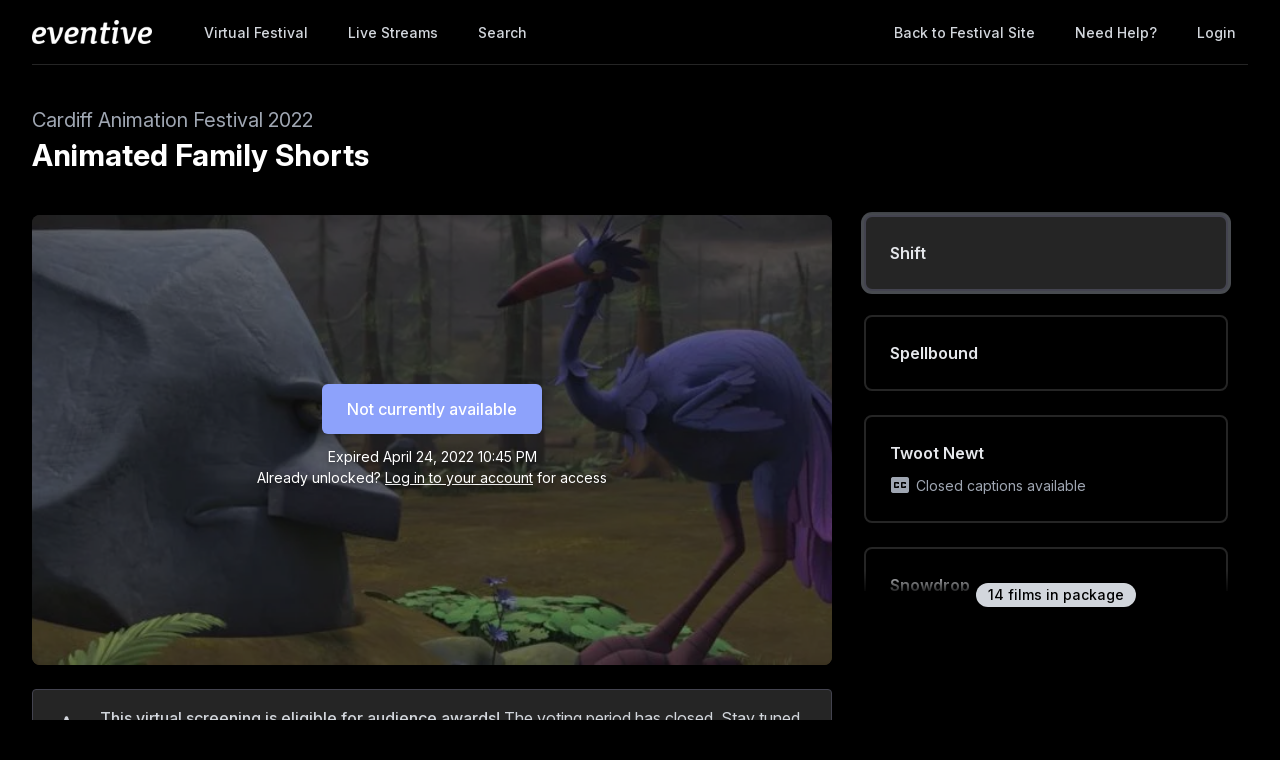

--- FILE ---
content_type: text/html; charset=utf-8
request_url: https://watch.eventive.org/caf22/play/6227e3c836a0e200672b8797/6227e5e53dfc1b00e6335f8a
body_size: 17822
content:
<!DOCTYPE html><html lang="en"><head><link rel="stylesheet" href="https://rsms.me/inter/inter.css"/><link rel="stylesheet" href="https://cdn.bitmovin.com/player/web/8.81.0/bitmovinplayer-ui.css"/><script async="" src="https://www.googletagmanager.com/gtag/js?id=G-P04DNRBT1Y"></script><script>
                window.dataLayer = window.dataLayer || [];
                function gtag(){dataLayer.push(arguments);}
                gtag('js', new Date());
                gtag('config', 'G-P04DNRBT1Y');
              </script><script>
                (function(i,s,o,g,r,a,m){i['GoogleAnalyticsObject']=r;i[r]=i[r]||function(){
                (i[r].q=i[r].q||[]).push(arguments)},i[r].l=1*new Date();a=s.createElement(o),
                m=s.getElementsByTagName(o)[0];a.async=1;a.src=g;m.parentNode.insertBefore(a,m)
                })(window,document,'script','https://www.google-analytics.com/analytics.js','ga');
              </script><script>
                !function(f,b,e,v,n,t,s)
                {if(f.fbq)return;n=f.fbq=function(){n.callMethod?
                n.callMethod.apply(n,arguments):n.queue.push(arguments)};
                if(!f._fbq)f._fbq=n;n.push=n;n.loaded=!0;n.version='2.0';
                n.queue=[];t=b.createElement(e);t.async=!0;
                t.src=v;s=b.getElementsByTagName(e)[0];
                s.parentNode.insertBefore(t,s)}(window, document,'script',
                'https://connect.facebook.net/en_US/fbevents.js');
                fbq('init','648382377723787');fbq('trackSingle','648382377723787','PageView');
              </script><meta charSet="utf-8"/><meta name="facebook-domain-verification" content="jp5m3mhiu5bjfmyowyydqryqvy67l3"/><meta name="apple-mobile-web-app-title" content="Cardiff Animation Festival 2022"/><meta name="viewport" content="width=device-width,minimum-scale=1,initial-scale=1,user-scalable=no"/><link rel="apple-touch-icon" sizes="180x180" href="https://eventive.imgix.net/app_icon.png?fm=png&amp;w=180"/><link rel="icon" type="image/png" sizes="32x32" href="https://eventive.imgix.net/app_icon.png?fm=png&amp;w=32"/><link rel="icon" type="image/png" sizes="16x16" href="https://eventive.imgix.net/app_icon.png?fm=png&amp;w=16"/><script src="https://js.stripe.com/v3/"></script><script defer="" src="https://www.gstatic.com/cv/js/sender/v1/cast_sender.js"></script><script defer="" src="https://src.litix.io/shakaplayer/4/shakaplayer-mux.js"></script><script type="text/javascript" src="https://cdn.jsdelivr.net/npm/bitmovin-player@8.100.0/bitmovinplayer.min.js" async=""></script><script type="text/javascript" src="https://cdn.jsdelivr.net/npm/bitmovin-player@8.100.0/bitmovinplayer-ui.js" async=""></script><script type="text/javascript" src="https://src.litix.io/bitmovin/5/bitmovin-mux.js" async=""></script><script type="text/javascript" src="https://cdn.bitmovin.com/analytics/web/2/bitmovinanalytics.min.js" async=""></script><script src="https://global.localizecdn.com/localize.js"></script><script>!function(a){if(!a.Localize){a.Localize={};for(var e=["translate","untranslate","phrase","initialize","translatePage","setLanguage","getLanguage","getSourceLanguage","detectLanguage","getAvailableLanguages","untranslatePage","bootstrap","prefetch","on","off","hideWidget","showWidget"],t=0;t<e.length;t++)a.Localize[e[t]]=function(){}}}(window);</script><script>Localize.initialize({ key: "gTiRu8NKt2Wn4", rememberLanguage: true, blockedClasses: ["no-translate","tenant-injected-html","Eventive__LanguageSwitcher__container"], blockedIds: ["__next-route-announcer__"] });</script><title>Shift | Animated Family Shorts | Cardiff Animation Festival 2022</title><meta property="og:title" content="Shift | Animated Family Shorts | Cardiff Animation Festival 2022"/><meta property="og:description" content=""/><meta property="og:image" content="https://static-a.eventive.org/16467819623306eea64bb4bcaa6c1fa26.jpg"/><meta name="next-head-count" content="21"/><link rel="preload" href="/_next/static/css/1f3279855788f60ea8d0.css" as="style"/><link rel="stylesheet" href="/_next/static/css/1f3279855788f60ea8d0.css" data-n-g=""/><link rel="preload" href="/_next/static/css/0a6e9910e4e302107b03.css" as="style"/><link rel="stylesheet" href="/_next/static/css/0a6e9910e4e302107b03.css" data-n-p=""/><noscript data-n-css=""></noscript><script defer="" nomodule="" src="/_next/static/chunks/polyfills-a40ef1678bae11e696dba45124eadd70.js"></script><script src="/_next/static/chunks/webpack-35a013b242144b0ec52c.js" defer=""></script><script src="/_next/static/chunks/framework-bb8160a97ca9c7af5646.js" defer=""></script><script src="/_next/static/chunks/main-337b6c9b63e2597c6860.js" defer=""></script><script src="/_next/static/chunks/pages/_app-27c46ca8872936ad171d.js" defer=""></script><script src="/_next/static/chunks/6482-dc0cd4c7eba1832615e7.js" defer=""></script><script src="/_next/static/chunks/3020-b35d85f10cef413396ec.js" defer=""></script><script src="/_next/static/chunks/1035-92940321fa9daf6570b0.js" defer=""></script><script src="/_next/static/chunks/2476-ca4cd92a840aaca8eba5.js" defer=""></script><script src="/_next/static/chunks/pages/%5BfestivalId%5D/play/%5B...programId%5D-064b932f79704524d75e.js" defer=""></script><script src="/_next/static/_0YUjEBRxoREyZGulYU2i/_buildManifest.js" defer=""></script><script src="/_next/static/_0YUjEBRxoREyZGulYU2i/_ssgManifest.js" defer=""></script></head><body class="bg-gray-800 color-palette-black"><div id="__next"><div data-iframe-height=""><div class="bg-gray-800 pb-32"><nav class="bg-gray-800"><div class="max-w-7xl mx-auto lg:px-8"><div class="border-b border-gray-700"><div class="flex items-center justify-between h-16 px-4 lg:px-0"><div class="flex items-center"><div class="flex-shrink-0 text-center eventive__logo-container"><a href="/"><img src="/images/eventive-logo.png" style="height:24px;width:120px" alt="Eventive"/></a></div><div class="hidden lg:block"><div class="flex items-baseline ml-10"><a class="px-3 py-2 rounded-md text-sm font-medium text-gray-300 hover:text-white hover:bg-gray-700 focus:outline-none focus:text-white focus:bg-gray-700 no-translate" href="/caf22">Virtual Festival</a><a class="px-3 py-2 rounded-md text-sm font-medium text-gray-300 hover:text-white hover:bg-gray-700 focus:outline-none focus:text-white focus:bg-gray-700 no-translate ml-4" href="/caf22/live">Live Streams</a><a class="px-3 py-2 rounded-md text-sm font-medium text-gray-300 hover:text-white hover:bg-gray-700 focus:outline-none focus:text-white focus:bg-gray-700 no-translate ml-4" href="/caf22/search">Search</a></div></div></div><div class="hidden lg:block"><div class="ml-4 flex items-center lg:ml-6"><a href="https://caf22.eventive.org/" class="px-3 py-2 rounded-md text-sm font-medium text-gray-300 hover:text-white hover:bg-gray-700 focus:outline-none focus:text-white focus:bg-gray-700">Back to Festival Site</a><a class="text-gray-300 hover:text-white hover:bg-gray-700 focus:outline-none focus:text-white focus:bg-gray-700 ml-4 px-3 py-2 rounded-md text-sm font-medium capitalize" href="/help">Need help?</a><button class="pointer ml-4 px-3 py-2 rounded-md text-sm font-medium text-gray-300 hover:text-white hover:bg-gray-700 focus:outline-none focus:text-white focus:bg-gray-700">Login</button></div></div><div class="-mr-2 flex lg:hidden"><button class="inline-flex items-center justify-center p-2 rounded-md text-gray-400 hover:text-white hover:bg-gray-700 focus:outline-none focus:bg-gray-700 focus:text-white"><svg class="h-6 w-6" stroke="currentColor" fill="none" viewBox="0 0 24 24"><path class="inline-flex" stroke-linecap="round" stroke-linejoin="round" stroke-width="2" d="M4 6h16M4 12h16M4 18h16"></path><path class="hidden" stroke-linecap="round" stroke-linejoin="round" stroke-width="2" d="M6 18L18 6M6 6l12 12"></path></svg></button></div></div></div></div><div class="hidden border-b border-gray-700 lg:hidden"><div class="px-2 py-3 sm:px-3"><a class="block px-3 py-2 rounded-md text-base font-medium text-gray-300 hover:text-white hover:bg-gray-700 focus:outline-none focus:text-white focus:bg-gray-700 no-translate" href="/caf22">Virtual Festival</a><a class="block px-3 py-2 rounded-md text-base font-medium text-gray-300 hover:text-white hover:bg-gray-700 focus:outline-none focus:text-white focus:bg-gray-700 no-translate mt-1" href="/caf22/live">Live Streams</a><a class="block px-3 py-2 rounded-md text-base font-medium text-gray-300 hover:text-white hover:bg-gray-700 focus:outline-none focus:text-white focus:bg-gray-700 no-translate mt-1" href="/caf22/search">Search</a><a href="https://caf22.eventive.org/" class="mt-1 block px-3 py-2 rounded-md text-base font-medium text-gray-300 hover:text-white hover:bg-gray-700 focus:outline-none focus:text-white focus:bg-gray-700">Back to Festival Site</a></div><div class="pt-4 pb-3 border-t border-gray-700"><div class="px-2 -mt-1"><a class="block cursor-pointer px-3 py-2 rounded-md text-base font-medium text-gray-400 hover:text-white hover:bg-gray-700 focus:outline-none focus:text-white focus:bg-gray-700" href="/help">Help</a><a class="block cursor-pointer px-3 py-2 rounded-md text-base font-medium text-gray-400 hover:text-white hover:bg-gray-700 focus:outline-none focus:text-white focus:bg-gray-700">Login</a></div></div></div></nav><header class="py-10"><div class="max-w-7xl mx-auto px-4 sm:px-6 lg:px-8"><div><h2 class="inline-block text-gray-400 text-xl no-translate">Cardiff Animation Festival 2022</h2><h3 class="text-3xl leading-10 font-bold text-white no-translate">Animated Family Shorts</h3></div></div></header></div><main class="-mt-32"><div class="max-w-7xl mx-auto pb-12 px-4 sm:px-6 lg:px-8" style="min-height:65vh"><div class="sm:flex -mx-4"><div class="sm:w-2/3 px-4"><div class="relative sm:aspect-auto-16-by-9"><div class="relative flex-1 flex flex-col min-h-55vw sm:block sm:absolute sm:inset-0 sm:min-h-0"><img class="absolute inset-0 h-full z-0 object-cover rounded-lg overflow-hidden" src="https://static-a.eventive.org/16467819623306eea64bb4bcaa6c1fa26.jpg"/><div class="z-10 px-2 py-4 sm:p-0 sm:absolute sm:inset-0 flex-1 flex flex-col items-center justify-center rounded-lg" style="background-color:rgba(0,0,0,0.5)"><div class="items-center flex flex-col sm:flex-row"><div class="inline-flex rounded-md shadow-sm"><button type="button" class="eventive__button inline-flex items-center border border-transparent font-medium rounded-md transition ease-in-out duration-150 focus:outline-none px-6 py-3 text-base leading-6 eventive__button__disabled bg-indigo-400 cursor-not-allowed text-always-white select-none" disabled="">Not currently available</button></div></div><div class="text-always-white mt-3 text-sm px-4 max-w-lg text-center" style="text-shadow:0 2px 5px rgba(0, 0, 0, 0.5)"><div class="text-center">Expired<!-- --> <span class="no-translate">April 24, 2022 10:45 PM</span><div class="mb-2"><div>Already unlocked?<!-- --> <button class="underline hover:text-always-gray-200 focus:outline-none" style="text-shadow:0 2px 5px rgba(0, 0, 0, 0.5)">Log in to your account</button> <!-- -->for access</div></div></div></div></div></div></div><div class="hidden sm:block mt-6 border-gray-600 px-4"><div><div class="-mx-2 sm:-mx-4 mb-4 border border-gray-600 bg-gray-700 rounded p-4 text-gray-300 flex items-center relative mb-5"><svg fill="currentColor" viewBox="0 0 20 20" class="h-10 w-10"><path d="M9.049 2.927c.3-.921 1.603-.921 1.902 0l1.07 3.292a1 1 0 00.95.69h3.462c.969 0 1.371 1.24.588 1.81l-2.8 2.034a1 1 0 00-.364 1.118l1.07 3.292c.3.921-.755 1.688-1.54 1.118l-2.8-2.034a1 1 0 00-1.175 0l-2.8 2.034c-.784.57-1.838-.197-1.539-1.118l1.07-3.292a1 1 0 00-.364-1.118L2.98 8.72c-.783-.57-.38-1.81.588-1.81h3.461a1 1 0 00.951-.69l1.07-3.292z"></path> </svg><div class="ml-4"><span class="font-medium">This virtual screening is eligible for audience awards!</span> <!-- -->The voting period has closed. Stay tuned for the results!</div></div><div class="tenant-injected-html mb-3 text-gray-300 pb-3 border-b border-gray-600"><p><span style="background-color: transparent;">This child-friendly programme showcases heartwarming animated shorts from around the world for the whole family to enjoy. Bring the kiddos along to see films about musical farm animals, a pumpkin that comes to life, a young wolf on the search for friendship, and more! These films are a treat for your little ones and your inner child.&nbsp;</span></p><p><br></p><p><span style="background-color: transparent;">This programme is aimed at ages 7+, but all ages are welcome.</span></p><p><br></p><p class="ql-align-justify"><strong style="color: rgb(255, 153, 0);">Don't forget to vote for your favourite film and tune in to the CAF 2022 Awards on Sunday 10th April at 7pm BST! Voting closes at 3pm on Sunday 10th April. </strong></p><p class="ql-align-justify"><br></p><p>Please fill out our feedback form <a href="https://forms.gle/N7J5CQWR78maH4zL6" target="_blank" style="color: rgb(255, 153, 0);"><strong>here</strong></a> it really helps us plan all our events!</p><p><br></p><p><em style="background-color: transparent;">Mae’r rhaglen hon sy’n addas i blant yn arddangos ffilmiau byr wedi’u hanimeiddio, twymgalon, o bob rhan o’r byd i’r teulu cyfan eu mwynhau. Dewch â'r plantos draw i weld ffilmiau am anifeiliaid fferm cerddorol, pwmpen sy'n dod yn fyw, blaidd ifanc yn chwilio am gyfeillgarwch, a mwy! Mae'r ffilmiau hyn yn wledd i'ch rhai bach a'ch plentyn mewnol.</em></p><p><br></p><p><em style="background-color: transparent;">Mae'r rhaglen hon wedi'i hanelu at blant&nbsp;oedran 7+, ond mae croeso i bob oedran.</em></p></div><div><div class="tenant-injected-html mb-2 text-gray-300 mt-2"><p>When a simple boulder’s peaceful existence is disturbed by the presence of a big rowdy bird, he finds himself forced to make a choice between his own stability and the lives of others.</p></div><div class="flex flex-col-reverse sm:flex-row -mx-4 w-full"><div class="flex flex-row w-full sm:w-full"><div class="w-1/2 px-4"><ul><li><div class="text-gray-400 leading-5 mt-3 uppercase text-xs">Year</div><div class="text-gray-300 leading-5 no-translate">2021<!-- --> </div></li><li><div class="text-gray-400 leading-5 mt-3 uppercase text-xs">Runtime</div><div class="text-gray-300 leading-5 no-translate">06:42<!-- --> </div></li><li><div class="text-gray-400 leading-5 mt-3 uppercase text-xs">Country</div><div class="text-gray-300 leading-5 no-translate">United States<!-- --> </div></li></ul></div><div class="w-1/2 px-4"><ul><li><div class="text-gray-400 leading-5 mt-3 uppercase text-xs">Director</div><div class="text-gray-300 leading-5 no-translate">Cam Swartz<!-- --> </div></li></ul></div></div></div></div><div class="mt-4"><div class="resp-sharing-button__group"><a class="resp-sharing-button__link" href="https://facebook.com/sharer/sharer.php?u=null" target="_blank" rel="noopener" aria-label="Facebook"><div class="resp-sharing-button resp-sharing-button--facebook resp-sharing-button--medium"><div aria-hidden="true" class="resp-sharing-button__icon resp-sharing-button__icon--solid"><svg xmlns="http://www.w3.org/2000/svg" viewBox="0 0 24 24"><path d="M18.77 7.46H14.5v-1.9c0-.9.6-1.1 1-1.1h3V.5h-4.33C10.24.5 9.5 3.44 9.5 5.32v2.15h-3v4h3v12h5v-12h3.85l.42-4z"></path></svg></div></div></a><a class="resp-sharing-button__link" href="https://twitter.com/intent/tweet/?text=null&amp;url=null" target="_blank" rel="noopener" aria-label="Twitter"><div class="resp-sharing-button resp-sharing-button--twitter resp-sharing-button--medium"><div aria-hidden="true" class="resp-sharing-button__icon resp-sharing-button__icon--solid"><svg xmlns="http://www.w3.org/2000/svg" viewBox="0 0 24 24"><path d="M23.44 4.83c-.8.37-1.5.38-2.22.02.93-.56.98-.96 1.32-2.02-.88.52-1.86.9-2.9 1.1-.82-.88-2-1.43-3.3-1.43-2.5 0-4.55 2.04-4.55 4.54 0 .36.03.7.1 1.04-3.77-.2-7.12-2-9.36-4.75-.4.67-.6 1.45-.6 2.3 0 1.56.8 2.95 2 3.77-.74-.03-1.44-.23-2.05-.57v.06c0 2.2 1.56 4.03 3.64 4.44-.67.2-1.37.2-2.06.08.58 1.8 2.26 3.12 4.25 3.16C5.78 18.1 3.37 18.74 1 18.46c2 1.3 4.4 2.04 6.97 2.04 8.35 0 12.92-6.92 12.92-12.93 0-.2 0-.4-.02-.6.9-.63 1.96-1.22 2.56-2.14z"></path></svg></div></div></a><a class="resp-sharing-button__link" href="mailto:?subject=null&amp;body=null" target="_self" rel="noopener" aria-label="Email"><div class="resp-sharing-button resp-sharing-button--email resp-sharing-button--medium"><div aria-hidden="true" class="resp-sharing-button__icon resp-sharing-button__icon--solid"><svg xmlns="http://www.w3.org/2000/svg" viewBox="0 0 24 24"><path d="M22 4H2C.9 4 0 4.9 0 6v12c0 1.1.9 2 2 2h20c1.1 0 2-.9 2-2V6c0-1.1-.9-2-2-2zM7.25 14.43l-3.5 2c-.08.05-.17.07-.25.07-.17 0-.34-.1-.43-.25-.14-.24-.06-.55.18-.68l3.5-2c.24-.14.55-.06.68.18.14.24.06.55-.18.68zm4.75.07c-.1 0-.2-.03-.27-.08l-8.5-5.5c-.23-.15-.3-.46-.15-.7.15-.22.46-.3.7-.14L12 13.4l8.23-5.32c.23-.15.54-.08.7.15.14.23.07.54-.16.7l-8.5 5.5c-.08.04-.17.07-.27.07zm8.93 1.75c-.1.16-.26.25-.43.25-.08 0-.17-.02-.25-.07l-3.5-2c-.24-.13-.32-.44-.18-.68s.44-.32.68-.18l3.5 2c.24.13.32.44.18.68z"></path></svg></div></div></a><a class="resp-sharing-button__link"><div class="resp-sharing-button resp-sharing-button--copy resp-sharing-button--medium"><span class="text-xs font-medium">Copy link</span></div></a><div><div class="relative inline-block text-left"><span><span class="inline-flex rounded-md shadow-sm"><button class="m-2 cursor-pointer resp-sharing-button resp-sharing-button--copy text-xs font-medium">Add to calendar</button></span></span></div></div></div></div></div></div></div><div class="sm:w-1/3 sm:mt-0 mt-12 px-4 sticky top-0"><div class="-my-6 relative -mb-2 sm:-mb-6 pb-6"><div class="absolute slider-up-background h-6 z-10 pointer-events-none" style="top:0;left:-1rem;right:1rem"></div><div class="absolute slider-down-background h-6 bottom-5 z-10 pointer-events-none" style="left:-10px;right:20px"></div><div class="absolute bottom-2 left-0 right-0 flex justify-center z-10"><span class="inline-flex items-center px-3 py-0.5 rounded-full text-sm font-medium leading-5 bg-gray-300 text-gray-800">14<!-- --> film<!-- -->s<!-- --> in package</span></div><div class="relative pl-2 -ml-2 scrollbarred -mr-2 pr-2" style="max-height:400px;overflow-y:auto"><a class="block shadow rounded-lg border-2 my-6 px-4 py-5 sm:p-6 border-gray-700 bg-gray-800 cursor-pointer hover:shadow-outline-gray hover:bg-gray-700 transition-all duration-150" href="/caf22/play/6227e3c836a0e200672b8797/6227e44d36f210006e6ae3e4"><div class="text-gray-200 font-semibold no-translate">Tacet</div><div class="text-gray-300 text-sm no-translate line-clamp-2-lines"></div></a><a class="block shadow rounded-lg border-2 my-6 px-4 py-5 sm:p-6 border-gray-700 bg-gray-800 cursor-pointer hover:shadow-outline-gray hover:bg-gray-700 transition-all duration-150" href="/caf22/play/6227e3c836a0e200672b8797/6227e4aaa7f21e00de73c5c2"><div class="text-gray-200 font-semibold no-translate">The Big Top</div><div class="text-gray-300 text-sm no-translate line-clamp-2-lines"></div></a><a class="block shadow rounded-lg border-2 my-6 px-4 py-5 sm:p-6 border-gray-700 bg-gray-800 cursor-pointer hover:shadow-outline-gray hover:bg-gray-700 transition-all duration-150" href="/caf22/play/6227e3c836a0e200672b8797/6227e4f59b45d800a94887a9"><div class="text-gray-200 font-semibold no-translate">Tobi and the Turbobus</div><div class="text-gray-300 text-sm no-translate line-clamp-2-lines"></div><div class="text-gray-400 mt-2 text-sm flex flex-row items-center"><svg viewBox="0 0 24 24" fill="currentColor" class="w-6 h-6 mr-1" style="margin-left:-2px"><path d="M0 0h24v24H0z" fill="none"></path><path d="M19 4H5c-1.11 0-2 .9-2 2v12c0 1.1.89 2 2 2h14c1.1 0 2-.9 2-2V6c0-1.1-.9-2-2-2zm-8 7H9.5v-.5h-2v3h2V13H11v1c0 .55-.45 1-1 1H7c-.55 0-1-.45-1-1v-4c0-.55.45-1 1-1h3c.55 0 1 .45 1 1v1zm7 0h-1.5v-.5h-2v3h2V13H18v1c0 .55-.45 1-1 1h-3c-.55 0-1-.45-1-1v-4c0-.55.45-1 1-1h3c.55 0 1 .45 1 1v1z"></path></svg><span>Closed captions available</span></div></a><a class="block shadow rounded-lg border-2 my-6 px-4 py-5 sm:p-6 border-gray-700 bg-gray-800 cursor-pointer hover:shadow-outline-gray hover:bg-gray-700 transition-all duration-150" href="/caf22/play/6227e3c836a0e200672b8797/6227e541a7f21e00de73c613"><div class="text-gray-200 font-semibold no-translate">Pawesome, But Weird!</div><div class="text-gray-300 text-sm no-translate line-clamp-2-lines"></div></a><a class="block shadow rounded-lg border-2 my-6 px-4 py-5 sm:p-6 border-gray-700 bg-gray-800 cursor-pointer hover:shadow-outline-gray hover:bg-gray-700 transition-all duration-150" href="/caf22/play/6227e3c836a0e200672b8797/6227e5809276fe0073ec00f9"><div class="text-gray-200 font-semibold no-translate">Bad Bugs</div><div class="text-gray-300 text-sm no-translate line-clamp-2-lines"></div><div class="text-gray-400 mt-2 text-sm flex flex-row items-center"><svg viewBox="0 0 24 24" fill="currentColor" class="w-6 h-6 mr-1" style="margin-left:-2px"><path d="M0 0h24v24H0z" fill="none"></path><path d="M19 4H5c-1.11 0-2 .9-2 2v12c0 1.1.89 2 2 2h14c1.1 0 2-.9 2-2V6c0-1.1-.9-2-2-2zm-8 7H9.5v-.5h-2v3h2V13H11v1c0 .55-.45 1-1 1H7c-.55 0-1-.45-1-1v-4c0-.55.45-1 1-1h3c.55 0 1 .45 1 1v1zm7 0h-1.5v-.5h-2v3h2V13H18v1c0 .55-.45 1-1 1h-3c-.55 0-1-.45-1-1v-4c0-.55.45-1 1-1h3c.55 0 1 .45 1 1v1z"></path></svg><span>Closed captions available</span></div></a><a class="block shadow rounded-lg border-2 my-6 px-4 py-5 sm:p-6 border-gray-600 bg-gray-700 shadow-outline-gray hover:shadow-outline-gray hover:bg-gray-700 transition-all duration-150" href="/caf22/play/6227e3c836a0e200672b8797/6227e5e53dfc1b00e6335f8a"><div class="text-gray-200 font-semibold no-translate">Shift</div><div class="text-gray-300 text-sm no-translate"></div></a><a class="block shadow rounded-lg border-2 my-6 px-4 py-5 sm:p-6 border-gray-700 bg-gray-800 cursor-pointer hover:shadow-outline-gray hover:bg-gray-700 transition-all duration-150" href="/caf22/play/6227e3c836a0e200672b8797/6227e62436f210006e6ae593"><div class="text-gray-200 font-semibold no-translate">Spellbound</div><div class="text-gray-300 text-sm no-translate line-clamp-2-lines"></div></a><a class="block shadow rounded-lg border-2 my-6 px-4 py-5 sm:p-6 border-gray-700 bg-gray-800 cursor-pointer hover:shadow-outline-gray hover:bg-gray-700 transition-all duration-150" href="/caf22/play/6227e3c836a0e200672b8797/6227e66439bda800c0a9da4b"><div class="text-gray-200 font-semibold no-translate">Twoot Newt</div><div class="text-gray-300 text-sm no-translate line-clamp-2-lines"></div><div class="text-gray-400 mt-2 text-sm flex flex-row items-center"><svg viewBox="0 0 24 24" fill="currentColor" class="w-6 h-6 mr-1" style="margin-left:-2px"><path d="M0 0h24v24H0z" fill="none"></path><path d="M19 4H5c-1.11 0-2 .9-2 2v12c0 1.1.89 2 2 2h14c1.1 0 2-.9 2-2V6c0-1.1-.9-2-2-2zm-8 7H9.5v-.5h-2v3h2V13H11v1c0 .55-.45 1-1 1H7c-.55 0-1-.45-1-1v-4c0-.55.45-1 1-1h3c.55 0 1 .45 1 1v1zm7 0h-1.5v-.5h-2v3h2V13H18v1c0 .55-.45 1-1 1h-3c-.55 0-1-.45-1-1v-4c0-.55.45-1 1-1h3c.55 0 1 .45 1 1v1z"></path></svg><span>Closed captions available</span></div></a><a class="block shadow rounded-lg border-2 my-6 px-4 py-5 sm:p-6 border-gray-700 bg-gray-800 cursor-pointer hover:shadow-outline-gray hover:bg-gray-700 transition-all duration-150" href="/caf22/play/6227e3c836a0e200672b8797/6227e6a0851e4c0044a8350e"><div class="text-gray-200 font-semibold no-translate">Snowdrop</div><div class="text-gray-300 text-sm no-translate line-clamp-2-lines"></div></a><a class="block shadow rounded-lg border-2 my-6 px-4 py-5 sm:p-6 border-gray-700 bg-gray-800 cursor-pointer hover:shadow-outline-gray hover:bg-gray-700 transition-all duration-150" href="/caf22/play/6227e3c836a0e200672b8797/6227e6e2da27a704e647e0b0"><div class="text-gray-200 font-semibold no-translate">Cave Ablaze</div><div class="text-gray-300 text-sm no-translate line-clamp-2-lines"></div></a><a class="block shadow rounded-lg border-2 my-6 px-4 py-5 sm:p-6 border-gray-700 bg-gray-800 cursor-pointer hover:shadow-outline-gray hover:bg-gray-700 transition-all duration-150" href="/caf22/play/6227e3c836a0e200672b8797/6227e71f36a0e200672b899b"><div class="text-gray-200 font-semibold no-translate">Heartwood</div><div class="text-gray-300 text-sm no-translate line-clamp-2-lines"></div><div class="text-gray-400 mt-2 text-sm flex flex-row items-center"><svg viewBox="0 0 24 24" fill="currentColor" class="w-6 h-6 mr-1" style="margin-left:-2px"><path d="M0 0h24v24H0z" fill="none"></path><path d="M19 4H5c-1.11 0-2 .9-2 2v12c0 1.1.89 2 2 2h14c1.1 0 2-.9 2-2V6c0-1.1-.9-2-2-2zm-8 7H9.5v-.5h-2v3h2V13H11v1c0 .55-.45 1-1 1H7c-.55 0-1-.45-1-1v-4c0-.55.45-1 1-1h3c.55 0 1 .45 1 1v1zm7 0h-1.5v-.5h-2v3h2V13H18v1c0 .55-.45 1-1 1h-3c-.55 0-1-.45-1-1v-4c0-.55.45-1 1-1h3c.55 0 1 .45 1 1v1z"></path></svg><span>Closed captions available</span></div></a><a class="block shadow rounded-lg border-2 my-6 px-4 py-5 sm:p-6 border-gray-700 bg-gray-800 cursor-pointer hover:shadow-outline-gray hover:bg-gray-700 transition-all duration-150" href="/caf22/play/6227e3c836a0e200672b8797/6227e75d9da52700370c6894"><div class="text-gray-200 font-semibold no-translate">Hedera</div><div class="text-gray-300 text-sm no-translate line-clamp-2-lines"></div></a><a class="block shadow rounded-lg border-2 my-6 px-4 py-5 sm:p-6 border-gray-700 bg-gray-800 cursor-pointer hover:shadow-outline-gray hover:bg-gray-700 transition-all duration-150" href="/caf22/play/6227e3c836a0e200672b8797/6227e799851e4c0044a835e4"><div class="text-gray-200 font-semibold no-translate">Up River - a Shadventure on the River Severn</div><div class="text-gray-300 text-sm no-translate line-clamp-2-lines"></div><div class="text-gray-400 mt-2 text-sm flex flex-row items-center"><svg viewBox="0 0 24 24" fill="currentColor" class="w-6 h-6 mr-1" style="margin-left:-2px"><path d="M0 0h24v24H0z" fill="none"></path><path d="M19 4H5c-1.11 0-2 .9-2 2v12c0 1.1.89 2 2 2h14c1.1 0 2-.9 2-2V6c0-1.1-.9-2-2-2zm-8 7H9.5v-.5h-2v3h2V13H11v1c0 .55-.45 1-1 1H7c-.55 0-1-.45-1-1v-4c0-.55.45-1 1-1h3c.55 0 1 .45 1 1v1zm7 0h-1.5v-.5h-2v3h2V13H18v1c0 .55-.45 1-1 1h-3c-.55 0-1-.45-1-1v-4c0-.55.45-1 1-1h3c.55 0 1 .45 1 1v1z"></path></svg><span>Closed captions available</span></div></a><a class="block shadow rounded-lg border-2 my-6 px-4 py-5 sm:p-6 border-gray-700 bg-gray-800 cursor-pointer hover:shadow-outline-gray hover:bg-gray-700 transition-all duration-150" href="/caf22/play/6227e3c836a0e200672b8797/6227e7ec36a0e200672b89ed"><div class="text-gray-200 font-semibold no-translate">A Cat Called Jam</div><div class="text-gray-300 text-sm no-translate line-clamp-2-lines"></div><div class="text-gray-400 mt-2 text-sm flex flex-row items-center"><svg viewBox="0 0 24 24" fill="currentColor" class="w-6 h-6 mr-1" style="margin-left:-2px"><path d="M0 0h24v24H0z" fill="none"></path><path d="M19 4H5c-1.11 0-2 .9-2 2v12c0 1.1.89 2 2 2h14c1.1 0 2-.9 2-2V6c0-1.1-.9-2-2-2zm-8 7H9.5v-.5h-2v3h2V13H11v1c0 .55-.45 1-1 1H7c-.55 0-1-.45-1-1v-4c0-.55.45-1 1-1h3c.55 0 1 .45 1 1v1zm7 0h-1.5v-.5h-2v3h2V13H18v1c0 .55-.45 1-1 1h-3c-.55 0-1-.45-1-1v-4c0-.55.45-1 1-1h3c.55 0 1 .45 1 1v1z"></path></svg><span>Closed captions available</span></div></a></div></div></div><div class="sm:hidden mt-6 border-gray-600 px-6"><div><div class="-mx-2 sm:-mx-4 mb-4 border border-gray-600 bg-gray-700 rounded p-4 text-gray-300 flex items-center relative mb-5"><svg fill="currentColor" viewBox="0 0 20 20" class="h-10 w-10"><path d="M9.049 2.927c.3-.921 1.603-.921 1.902 0l1.07 3.292a1 1 0 00.95.69h3.462c.969 0 1.371 1.24.588 1.81l-2.8 2.034a1 1 0 00-.364 1.118l1.07 3.292c.3.921-.755 1.688-1.54 1.118l-2.8-2.034a1 1 0 00-1.175 0l-2.8 2.034c-.784.57-1.838-.197-1.539-1.118l1.07-3.292a1 1 0 00-.364-1.118L2.98 8.72c-.783-.57-.38-1.81.588-1.81h3.461a1 1 0 00.951-.69l1.07-3.292z"></path> </svg><div class="ml-4"><span class="font-medium">This virtual screening is eligible for audience awards!</span> <!-- -->The voting period has closed. Stay tuned for the results!</div></div><div class="tenant-injected-html mb-3 text-gray-300 pb-3 border-b border-gray-600"><p><span style="background-color: transparent;">This child-friendly programme showcases heartwarming animated shorts from around the world for the whole family to enjoy. Bring the kiddos along to see films about musical farm animals, a pumpkin that comes to life, a young wolf on the search for friendship, and more! These films are a treat for your little ones and your inner child.&nbsp;</span></p><p><br></p><p><span style="background-color: transparent;">This programme is aimed at ages 7+, but all ages are welcome.</span></p><p><br></p><p class="ql-align-justify"><strong style="color: rgb(255, 153, 0);">Don't forget to vote for your favourite film and tune in to the CAF 2022 Awards on Sunday 10th April at 7pm BST! Voting closes at 3pm on Sunday 10th April. </strong></p><p class="ql-align-justify"><br></p><p>Please fill out our feedback form <a href="https://forms.gle/N7J5CQWR78maH4zL6" target="_blank" style="color: rgb(255, 153, 0);"><strong>here</strong></a> it really helps us plan all our events!</p><p><br></p><p><em style="background-color: transparent;">Mae’r rhaglen hon sy’n addas i blant yn arddangos ffilmiau byr wedi’u hanimeiddio, twymgalon, o bob rhan o’r byd i’r teulu cyfan eu mwynhau. Dewch â'r plantos draw i weld ffilmiau am anifeiliaid fferm cerddorol, pwmpen sy'n dod yn fyw, blaidd ifanc yn chwilio am gyfeillgarwch, a mwy! Mae'r ffilmiau hyn yn wledd i'ch rhai bach a'ch plentyn mewnol.</em></p><p><br></p><p><em style="background-color: transparent;">Mae'r rhaglen hon wedi'i hanelu at blant&nbsp;oedran 7+, ond mae croeso i bob oedran.</em></p></div><div><div class="tenant-injected-html mb-2 text-gray-300 mt-2"><p>When a simple boulder’s peaceful existence is disturbed by the presence of a big rowdy bird, he finds himself forced to make a choice between his own stability and the lives of others.</p></div><div class="flex flex-col-reverse sm:flex-row -mx-4 w-full"><div class="flex flex-row w-full sm:w-full"><div class="w-1/2 px-4"><ul><li><div class="text-gray-400 leading-5 mt-3 uppercase text-xs">Year</div><div class="text-gray-300 leading-5 no-translate">2021<!-- --> </div></li><li><div class="text-gray-400 leading-5 mt-3 uppercase text-xs">Runtime</div><div class="text-gray-300 leading-5 no-translate">06:42<!-- --> </div></li><li><div class="text-gray-400 leading-5 mt-3 uppercase text-xs">Country</div><div class="text-gray-300 leading-5 no-translate">United States<!-- --> </div></li></ul></div><div class="w-1/2 px-4"><ul><li><div class="text-gray-400 leading-5 mt-3 uppercase text-xs">Director</div><div class="text-gray-300 leading-5 no-translate">Cam Swartz<!-- --> </div></li></ul></div></div></div></div><div class="mt-4"><div class="resp-sharing-button__group"><a class="resp-sharing-button__link" href="https://facebook.com/sharer/sharer.php?u=null" target="_blank" rel="noopener" aria-label="Facebook"><div class="resp-sharing-button resp-sharing-button--facebook resp-sharing-button--medium"><div aria-hidden="true" class="resp-sharing-button__icon resp-sharing-button__icon--solid"><svg xmlns="http://www.w3.org/2000/svg" viewBox="0 0 24 24"><path d="M18.77 7.46H14.5v-1.9c0-.9.6-1.1 1-1.1h3V.5h-4.33C10.24.5 9.5 3.44 9.5 5.32v2.15h-3v4h3v12h5v-12h3.85l.42-4z"></path></svg></div></div></a><a class="resp-sharing-button__link" href="https://twitter.com/intent/tweet/?text=null&amp;url=null" target="_blank" rel="noopener" aria-label="Twitter"><div class="resp-sharing-button resp-sharing-button--twitter resp-sharing-button--medium"><div aria-hidden="true" class="resp-sharing-button__icon resp-sharing-button__icon--solid"><svg xmlns="http://www.w3.org/2000/svg" viewBox="0 0 24 24"><path d="M23.44 4.83c-.8.37-1.5.38-2.22.02.93-.56.98-.96 1.32-2.02-.88.52-1.86.9-2.9 1.1-.82-.88-2-1.43-3.3-1.43-2.5 0-4.55 2.04-4.55 4.54 0 .36.03.7.1 1.04-3.77-.2-7.12-2-9.36-4.75-.4.67-.6 1.45-.6 2.3 0 1.56.8 2.95 2 3.77-.74-.03-1.44-.23-2.05-.57v.06c0 2.2 1.56 4.03 3.64 4.44-.67.2-1.37.2-2.06.08.58 1.8 2.26 3.12 4.25 3.16C5.78 18.1 3.37 18.74 1 18.46c2 1.3 4.4 2.04 6.97 2.04 8.35 0 12.92-6.92 12.92-12.93 0-.2 0-.4-.02-.6.9-.63 1.96-1.22 2.56-2.14z"></path></svg></div></div></a><a class="resp-sharing-button__link" href="mailto:?subject=null&amp;body=null" target="_self" rel="noopener" aria-label="Email"><div class="resp-sharing-button resp-sharing-button--email resp-sharing-button--medium"><div aria-hidden="true" class="resp-sharing-button__icon resp-sharing-button__icon--solid"><svg xmlns="http://www.w3.org/2000/svg" viewBox="0 0 24 24"><path d="M22 4H2C.9 4 0 4.9 0 6v12c0 1.1.9 2 2 2h20c1.1 0 2-.9 2-2V6c0-1.1-.9-2-2-2zM7.25 14.43l-3.5 2c-.08.05-.17.07-.25.07-.17 0-.34-.1-.43-.25-.14-.24-.06-.55.18-.68l3.5-2c.24-.14.55-.06.68.18.14.24.06.55-.18.68zm4.75.07c-.1 0-.2-.03-.27-.08l-8.5-5.5c-.23-.15-.3-.46-.15-.7.15-.22.46-.3.7-.14L12 13.4l8.23-5.32c.23-.15.54-.08.7.15.14.23.07.54-.16.7l-8.5 5.5c-.08.04-.17.07-.27.07zm8.93 1.75c-.1.16-.26.25-.43.25-.08 0-.17-.02-.25-.07l-3.5-2c-.24-.13-.32-.44-.18-.68s.44-.32.68-.18l3.5 2c.24.13.32.44.18.68z"></path></svg></div></div></a><a class="resp-sharing-button__link"><div class="resp-sharing-button resp-sharing-button--copy resp-sharing-button--medium"><span class="text-xs font-medium">Copy link</span></div></a><div><div class="relative inline-block text-left"><span><span class="inline-flex rounded-md shadow-sm"><button class="m-2 cursor-pointer resp-sharing-button resp-sharing-button--copy text-xs font-medium">Add to calendar</button></span></span></div></div></div></div></div></div></div></div></main><div class="max-w-7xl mx-auto py-6 px-4 sm:px-6 lg:px-8"><img src="https://static-a.eventive.org/2142948716986394877c33700bf5459b.png" class="w-full"/></div><footer class="pt-6 pb-12"><div class="text-center text-gray-200 text-sm"><a href="https://eventive.org" target="_blank">Powered by Eventive</a></div><div class="mt-1 text-center text-gray-300 text-xs"><a class="hover:underline" href="/help">Help</a> <!-- -->·<!-- --> <a class="hover:underline" href="https://eventive.org/terms/" target="_blank">Terms</a> <!-- -->·<!-- --> <a class="hover:underline" href="https://eventive.org/privacy/" target="_blank">Privacy</a> <!-- -->·<!-- --> <a class="hover:underline" href="https://status.eventive.org/" target="_blank">System Status</a></div></footer></div><div id="_rht_toaster" style="position:fixed;z-index:9999;top:16px;left:16px;right:16px;bottom:16px;pointer-events:none"></div></div><script id="__NEXT_DATA__" type="application/json">{"props":{"pageProps":{"initialData":{"_id":"6227e3c836a0e200672b8797","ticket_buckets":[{"id":"6227e3c836a0e200672b8798","name":"Virtual Admission","price":500,"unlimited":false,"quantity":250,"quantity_sold":47,"quantity_scanned":0,"quantity_remaining":203,"public":true,"autoissue_companion_ticket":[],"exclude_capacity":false,"lock_admin_only":false,"variable_price":true,"variable_price_minimum":300,"variants":[],"applicable_pass_buckets":[],"is_active":true,"virtual_intervals":null}],"start_time":"2022-04-06T23:00:00.000Z","end_time":"2022-04-24T22:45:00.000Z","standalone_ticket_sales_enabled":false,"name":"Animated Family Shorts","description":"\u003cp\u003e\u003cspan style=\"background-color: transparent;\"\u003eThis child-friendly programme showcases heartwarming animated shorts from around the world for the whole family to enjoy. Bring the kiddos along to see films about musical farm animals, a pumpkin that comes to life, a young wolf on the search for friendship, and more! These films are a treat for your little ones and your inner child.\u0026nbsp;\u003c/span\u003e\u003c/p\u003e\u003cp\u003e\u003cbr\u003e\u003c/p\u003e\u003cp\u003e\u003cspan style=\"background-color: transparent;\"\u003eThis programme is aimed at ages 7+, but all ages are welcome.\u003c/span\u003e\u003c/p\u003e\u003cp\u003e\u003cbr\u003e\u003c/p\u003e\u003cp class=\"ql-align-justify\"\u003e\u003cstrong style=\"color: rgb(255, 153, 0);\"\u003eDon't forget to vote for your favourite film and tune in to the CAF 2022 Awards on Sunday 10th April at 7pm BST! Voting closes at 3pm on Sunday 10th April. \u003c/strong\u003e\u003c/p\u003e\u003cp class=\"ql-align-justify\"\u003e\u003cbr\u003e\u003c/p\u003e\u003cp\u003ePlease fill out our feedback form \u003ca href=\"https://forms.gle/N7J5CQWR78maH4zL6\" target=\"_blank\" style=\"color: rgb(255, 153, 0);\"\u003e\u003cstrong\u003ehere\u003c/strong\u003e\u003c/a\u003e it really helps us plan all our events!\u003c/p\u003e\u003cp\u003e\u003cbr\u003e\u003c/p\u003e\u003cp\u003e\u003cem style=\"background-color: transparent;\"\u003eMae’r rhaglen hon sy’n addas i blant yn arddangos ffilmiau byr wedi’u hanimeiddio, twymgalon, o bob rhan o’r byd i’r teulu cyfan eu mwynhau. Dewch â'r plantos draw i weld ffilmiau am anifeiliaid fferm cerddorol, pwmpen sy'n dod yn fyw, blaidd ifanc yn chwilio am gyfeillgarwch, a mwy! Mae'r ffilmiau hyn yn wledd i'ch rhai bach a'ch plentyn mewnol.\u003c/em\u003e\u003c/p\u003e\u003cp\u003e\u003cbr\u003e\u003c/p\u003e\u003cp\u003e\u003cem style=\"background-color: transparent;\"\u003eMae'r rhaglen hon wedi'i hanelu at blant\u0026nbsp;oedran 7+, ond mae croeso i bob oedran.\u003c/em\u003e\u003c/p\u003e","watch_interval":172800000,"unlock_interval":-118438514715,"visibility":"visible","geographic_restrictions":[],"geographic_exclusions":[],"image":"https://static-a.eventive.org/16467814634800797e099aa7b3d0b8a19.jpg","display_ads":[],"allow_preorder":true,"aarp_member_required":false,"virtual_balloting_enabled":true,"virtual_balloting_closed":true,"virtual_balloting_inline_during_playback":false,"virtual_balloting_consolidated":false,"checkout_options":{"fee":0,"tax_percent":0,"show_donate_prompt_with_message":"Support {{name}} and cover our streaming costs with an optional donation.","show_custom_checkout_message":false},"films":[{"id":"6227e44d36f210006e6ae3e4","name":"Tacet","sort_key":"Tacet","description":"\u003cp\u003eA farm of instrument animals welcomes a new member who finds a different way to fit in.\u003c/p\u003e","short_description":"","image":"https://static-a.eventive.org/16467815617965fe173a2944a5928532b.jpg","poster_image":"https://static-a.eventive.org/16467815568418dc733a08b7ebd4bc6ba.jpg","filmmaker_image":"undefined","credits":{"director":"Zachary Simon"},"details":{"country":"United States","runtime":"06:27","year":"2021"},"expanded_credits":[],"captions_available":false,"type":"vod"},{"id":"6227e4aaa7f21e00de73c5c2","name":"The Big Top","sort_key":"Big Top, The","description":"\u003cp\u003ePongolee ‘Pong’ the Pangolin and her assistant Shelley the snail are back on tour with their circus and will present their newest trick that will blow you away.\u003c/p\u003e","short_description":"","image":"https://static-a.eventive.org/1646781650396586e98e9c1d3b49c0304.jpg","poster_image":"https://static-a.eventive.org/16467816459373740accb5d798082097b.jpg","filmmaker_image":"undefined","credits":{"director":"Cleo Parker"},"details":{"country":"United Kingdom","runtime":"01:00","year":"2020"},"expanded_credits":[],"captions_available":false,"type":"vod"},{"id":"6227e4f59b45d800a94887a9","name":"Tobi and the Turbobus","sort_key":"Tobi and the Turbobus","description":"\u003cp\u003eYou fly with no seat! That's the rule in the Turbobus. To get one is a hard day job for a young wolf on his turbo-journey to find real friendship.\u003c/p\u003e","short_description":"","image":"https://static-a.eventive.org/16467817157602c2d1d1f246d7fff974c.jpg","poster_image":"https://static-a.eventive.org/16467817124613aed2d7199deda28b81b.jpg","filmmaker_image":"undefined","credits":{"director":"Verena Fels"},"details":{"country":"Germany","language":"English, German","runtime":"07:30","year":"2020"},"expanded_credits":[],"captions_available":true,"type":"vod"},{"id":"6227e541a7f21e00de73c613","name":"Pawesome, But Weird!","sort_key":"Pawesome, But Weird!","description":"\u003cp\u003eThis non-story driven film focuses on 5 unique cats, who behave in their own little world. Each of the cats has a story to tell. For instance, one of them can be sweet and the other pretty odd-looking or can be completely chaotic!\u003c/p\u003e","short_description":"","image":"https://static-a.eventive.org/16467817932061c8fd1a6b0da3d192f8a.jpg","poster_image":"https://static-a.eventive.org/164678179063544452d21399255efb503.jpg","filmmaker_image":"undefined","credits":{"director":"Nayomi Hewa"},"details":{"country":"United Kingdom","runtime":"01:35","year":"2020"},"expanded_credits":[],"captions_available":false,"type":"vod"},{"id":"6227e5809276fe0073ec00f9","name":"Bad Bugs","sort_key":"Bad Bugs","description":"\u003cp\u003e10 year old Bryn made a claymation movie about the importance of using \"natural solutions for your bug problems\" - something she's passionate about. The idea came after one of her \"grub hunting\" sessions (she loves gathering grubs for the birds and lizards). She loves gardening almost as much as animation, so it was a perfect fit.\u003c/p\u003e","short_description":"","image":"https://static-a.eventive.org/1646781851205baaf99db3ba9a1d5592e.jpg","poster_image":"https://static-a.eventive.org/16467818481611ae691115bbd9286248f.jpg","filmmaker_image":"undefined","credits":{"director":"Bryn Wright"},"details":{"country":"United States","language":"English","runtime":"02:00","year":"2021"},"expanded_credits":[],"captions_available":true,"type":"vod"},{"id":"6227e5e53dfc1b00e6335f8a","name":"Shift","sort_key":"Shift","description":"\u003cp\u003eWhen a simple boulder’s peaceful existence is disturbed by the presence of a big rowdy bird, he finds himself forced to make a choice between his own stability and the lives of others.\u003c/p\u003e","short_description":"","image":"https://static-a.eventive.org/16467819623306eea64bb4bcaa6c1fa26.jpg","poster_image":"https://static-a.eventive.org/1646781958465587cfd7cb18e654a58ad.jpg","filmmaker_image":"undefined","credits":{"director":"Cam Swartz"},"details":{"country":"United States","runtime":"06:42","year":"2021"},"expanded_credits":[],"captions_available":false,"type":"vod"},{"id":"6227e62436f210006e6ae593","name":"Spellbound","sort_key":"Spellbound","description":"\u003cp\u003eIt’s Halloween night, and 13-year-old Blair has just moved into a new neighbourhood. She carves a pumpkin who magically comes to life! They go out on a fun adventure filled with tricks and treats. However, her anxiety gets the better of her when it comes to making new friends.\u003c/p\u003e","short_description":"","image":"https://static-a.eventive.org/16467820196336ed394bcc74c9d62a34a.jpg","poster_image":"https://static-a.eventive.org/164678201651995efb5f06bf813f0ac76.jpg","filmmaker_image":"undefined","credits":{"director":"Amelia Parker"},"details":{"country":"United Kingdom","runtime":"03:27","year":"2020"},"expanded_credits":[],"captions_available":false,"type":"vod"},{"id":"6227e66439bda800c0a9da4b","name":"Twoot Newt","sort_key":"Twoot Newt","description":"\u003cp\u003eIn this sequel to Toot Newt, a musical amphibian struggles with the difficult feelings of making art.\u003c/p\u003e","short_description":"","image":"https://static-a.eventive.org/164678208235339c04ff026af50704e6e.jpg","poster_image":"https://static-a.eventive.org/1646782079447b728fa35ade64bfd9b1a.jpg","filmmaker_image":"undefined","credits":{"director":"Jackie Snyder"},"details":{"country":"United States","language":"English","runtime":"04:03","year":"2021"},"expanded_credits":[],"captions_available":true,"type":"vod"},{"id":"6227e6a0851e4c0044a8350e","name":"Snowdrop","sort_key":"Snowdrop","description":"\u003cp\u003eNearing the end of winter, a hibernating hedgehog finds its sleep disturbed. Luckily, there is a friendly badger to help out.\u003c/p\u003e","short_description":"","image":"https://static-a.eventive.org/16467821479149708518aaa3f6c02bbbf.jpg","poster_image":"https://static-a.eventive.org/164678214153792bece2f6159904596cd.jpg","filmmaker_image":"undefined","credits":{"director":"Sascha Aerts"},"details":{"country":"Netherlands","language":"English","runtime":"01:27","year":"2021"},"expanded_credits":[],"captions_available":false,"type":"vod"},{"id":"6227e6e2da27a704e647e0b0","name":"Cave Ablaze","sort_key":"Cave Ablaze","description":"\u003cp\u003eCave Ablaze follows the story of a cowardly caveman who must learn to make fire with the help of his living cave paintings in order to survive.\u003c/p\u003e","short_description":"","image":"https://static-a.eventive.org/1646782208312c459a6bc58b46f6b5d7b.jpg","poster_image":"https://static-a.eventive.org/16467822059094950f91cba68cc2eea91.jpg","filmmaker_image":"undefined","credits":{"director":"Daniel Williams"},"details":{"country":"United States","runtime":"05:29","year":"2021"},"expanded_credits":[],"captions_available":false,"type":"vod"},{"id":"6227e71f36a0e200672b899b","name":"Heartwood","sort_key":"Heartwood","description":"\u003cp\u003eHeartwood follows Midge, a bratty girl of about twelve years old. Bored and frustrated by her overbearing father, she decides to leave the monotony of the hiking trail to set off on her own adventure into the woods, in which she makes a magical discovery.\u003c/p\u003e","short_description":"","image":"https://static-a.eventive.org/16467822689139214ad4ab2202b6f1969.jpg","poster_image":"https://static-a.eventive.org/164678226647597f045fdbc31c402e2a2.jpg","filmmaker_image":"undefined","credits":{"director":"Clara Schildhauer, Reyes Fernández"},"details":{"country":"United Kingdom","runtime":"03:47","year":"2021"},"expanded_credits":[],"captions_available":true,"type":"vod"},{"id":"6227e75d9da52700370c6894","name":"Hedera","sort_key":"Hedera","description":"\u003cp\u003eDeep in the woods a small creature tries to plant his acorn but is interrupted by his nagging little sister. Out of frustration, he sends her to the top of an oak tree to find her own acorn and take accountability. What she’ll find and learn on her way there will change her forever.\u003c/p\u003e","short_description":"","image":"https://static-a.eventive.org/1646782331085b706f3b2a50d5134bfac.jpg","poster_image":"https://static-a.eventive.org/1646782328259dad25c00e6544552d66f.jpg","filmmaker_image":"undefined","credits":{"director":"Fêt-Nat Bailly"},"details":{"country":"United Kingdom","runtime":"03:47","year":"2020"},"expanded_credits":[],"captions_available":false,"type":"vod"},{"id":"6227e799851e4c0044a835e4","name":"Up River - a Shadventure on the River Severn","sort_key":"Up River - a Shadventure on the River Severn","description":"\u003cp\u003eJoin Jill and Jack, two young shad as they journey up river for a shadventure on the River Severn! We meet other fishy river characters along the way and learn all about the problems that weirs cause for this rare migratory fish and how a fish pass can be the solution to get them back up river to spawn! Produced with the drawings and voices of the Year 5 \u0026amp; 6 children of Cherry Orchard Primary School in Worcester.\u003c/p\u003e","short_description":"","image":"https://static-a.eventive.org/16467824343088af2bca9e54710d012c1.jpg","poster_image":"https://static-a.eventive.org/1646782437186b982410d94ff5788a131.jpg","filmmaker_image":"undefined","credits":{"director":"Tom Stubbs"},"details":{"country":"United Kingdom","language":"English","runtime":"07:46","year":"2021"},"expanded_credits":[],"captions_available":true,"type":"vod"},{"id":"6227e7ec36a0e200672b89ed","name":"A Cat Called Jam","sort_key":"Cat Called Jam, A","description":"\u003cp\u003eA cat from out of town tries to befriend three dogs as they wait for the butcher to throw out scraps of meat. When they chase a cat, Jam meets Treacle who makes him question how he views himself.\u003c/p\u003e","short_description":"","image":"https://static-a.eventive.org/1646782484052c917dd811fb7d74529b0.jpg","poster_image":"https://static-a.eventive.org/164678247634500732ed92a49a817a857.jpg","filmmaker_image":"undefined","credits":{"director":"Lorraine Lordan"},"details":{"country":"Ireland","language":"English","runtime":"08:10","year":"2019"},"expanded_credits":[],"captions_available":true,"type":"vod"}],"show_mailing_list_opt_in":true,"mailing_list_opt_in_message":"Yes, please add me to your mailing list.","sales_disabled_unless_coupon":false,"event_bucket_id":"61f7e07020875f00d450f15c","unlock_with_pass":null,"unlock_with_pass_ticket_bucket":null,"is_available":false,"free_ticket_bucket":null,"owner":"5f5fe942d3ce7f00927f870c","has_valid_subscription":false},"initialKey":"watch/events/6227e3c836a0e200672b8797","initialTenant":{"tenant":"caf22","endpoint":"https://api.eventive.org/","display_name":"Cardiff Animation Festival 2022","display_short_name":"CAF22","display_name_article":"a","display_timezone":"Europe/London","banner_image":"https://static-a.eventive.org/4fa9b3792f6ccaeebec833f1360b0921.png","logo_image":"https://static-a.eventive.org/181dee7cec24e1472f00b568b58d23ef.png","display_pass":"pass","display_passes":"passes","passes_url_pathname":"passes","display_membership":"membership","display_memberships":"memberships","memberships_url_pathname":"memberships","display_schedule":"schedule","display_film_guide":"film guide","palette":{"primary1Color":"#ff8a99","accent1Color":"#ff8a99"},"invert_colors":false,"invert_colors_alt":false,"urls_use_slugs":false,"additional_routes":[],"include_welcome_page":true,"use_film_guide_as_main_page":false,"welcome_custom_header":false,"welcome_header":"","welcome_show_splash_banner":true,"passes_show_splash_banner":true,"memberships_show_splash_banner":false,"always_show_splash_banner":true,"welcome_splash_banner_image":"","welcome_hide_title":false,"welcome_show_buttons":true,"welcome_show_schedule_button":false,"welcome_schedule_button_title":"Schedule","welcome_show_film_guide_button":false,"welcome_other_buttons":[{"label":"Buy Passes","link":"passes/buy","primary":true},{"label":"Buy Memberships","link":"memberships/buy","primary":false}],"welcome_show_plaintext_message":false,"welcome_message":"","welcome_message_schedule_live":"","welcome_message_teaser":"","welcome_intro_content":{"__html":"\u003cp class=\"ql-align-justify\"\u003eCardiff Animation Festival (CAF) is back for its third year and will showcase some of the best animation from all over the world. Adults, families and filmmakers are all welcome!\u003c/p\u003e\u003cp class=\"ql-align-justify\"\u003e\u003cbr\u003e\u003c/p\u003e\u003cp class=\"ql-align-justify\"\u003eThe programme includes themed short film programmes, feature films, masterclasses, workshops, filmmaker Q+As, industry events, panels, networking events and parties.\u003c/p\u003e\u003cp class=\"ql-align-justify\"\u003e\u003cbr\u003e\u003c/p\u003e\u003cp class=\"ql-align-justify\"\u003e\u003cbr\u003e\u003c/p\u003e\u003cp class=\"ql-align-justify\"\u003eA limited number of reduced-price Early Bird passes are available now. Regular passes and tickets for general sale will be available soon.\u003c/p\u003e\u003cp class=\"ql-align-justify\"\u003e\u003cbr\u003e\u003c/p\u003e\u003cp class=\"ql-align-justify\"\u003eFor the first time ever, Cardiff Animation Festival is going hybrid, with online events held \u003cstrong\u003e7-24 April\u003c/strong\u003e.\u003c/p\u003e\u003cp class=\"ql-align-justify\"\u003e\u003cbr\u003e\u003c/p\u003e\u003cp class=\"ql-align-justify\"\u003e\u003cbr\u003e\u003c/p\u003e\u003cp class=\"ql-align-justify\"\u003e\u003cbr\u003e\u003c/p\u003e\u003cp class=\"ql-align-justify\"\u003e\u003cimg src=\"https://storage.googleapis.com/eventive-static/dac357256bc716cef8d585abf8da5b21.gif\" width=\"176\"\u003e﻿\u003cimg src=\"https://storage.googleapis.com/eventive-static/0c0585fbe08556319d1886469f1ec168.gif\" width=\"191\"\u003e\u003cimg src=\"https://storage.googleapis.com/eventive-static/24514bb2cd629ae532db8fee34ef5e59.gif\" width=\"189\"\u003e\u003cimg src=\"https://storage.googleapis.com/eventive-static/e558d709f3ec41da48fa0aacc16e1a88.gif\" width=\"190\"\u003e\u003cimg src=\"https://storage.googleapis.com/eventive-static/bcffcb77646342a1f9b02fef915e6773.gif\" width=\"194\"\u003e\u003c/p\u003e\u003cp\u003e\u003cbr\u003e\u003c/p\u003e\u003cp class=\"ql-align-justify\"\u003eMae Gŵyl Animeiddio Caerdydd (CAF) yn ôl am ei thrydedd flwyddyn! Mae’r dathliad animeiddio hwn at ddant pawb a bydd yn arddangos rhai o’r animeiddiadau gorau o bob rhan o’r byd ar gyfer oedolion, teuluoedd a gwneuthurwyr ffilm.\u003c/p\u003e\u003cp class=\"ql-align-justify\"\u003e\u003cbr\u003e\u003c/p\u003e\u003cp class=\"ql-align-justify\"\u003eMae’r rhaglen yn cynnwys rhaglenni ffilmiau byr â thema, ffilmiau nodwedd, dosbarthiadau meistr, gweithdai, sesiynau holi ac ateb gwneuthurwr ffilmiau, digwyddiadau diwydiant, paneli, digwyddiadau rhwydweithio a phartïon.\u003c/p\u003e\u003cp class=\"ql-align-justify\"\u003e\u003cbr\u003e\u003c/p\u003e\u003cp class=\"ql-align-justify\"\u003eMae nifer cyfyngedig o Docynnau Cynnar am bris gostyngol ar gael nawr. Bydd pasys rheolaidd a thocynnau ar gyfer gwerthiant cyffredinol ar gael yn fuan.\u003c/p\u003e\u003cp class=\"ql-align-justify\"\u003e\u003cbr\u003e\u003c/p\u003e\u003cp class=\"ql-align-justify\"\u003eAm y tro cyntaf erioed, mae Gŵyl Animeiddio Caerdydd yn mynd yn hybrid, gyda digwyddiadau ar-lein yn cael eu cynnal rhwng \u003cstrong\u003e7-24 Ebrill\u003c/strong\u003e.\u0026nbsp;\u003c/p\u003e\u003cp\u003e\u003cbr\u003e\u003c/p\u003e\u003cp\u003e\u003cbr\u003e\u003c/p\u003e\u003cp class=\"ql-align-center\"\u003e\u003cbr\u003e\u003c/p\u003e"},"welcome_show_ways_to_see":false,"welcome_ways_to_see_header":"!count! Ways to See the Festival","welcome_ways_to_see":[{"title":"Method 1","description":{"__html":"\u003cdiv\u003eGo ahead, edit me!\u003c/div\u003e"},"action_text":"Learn more \u0026 buy","action_link":"passes/buy","action_primary":true},{"title":"Method 2","description":{"__html":"\u003cdiv\u003eGo ahead, edit me too!\u003c/div\u003e"},"action_text":"Browse the schedule","action_link":"schedule","action_primary":false}],"welcome_way_to_see_show_second_row":false,"welcome_ways_to_see_second_row":[{"title":"Additional Item 1","description":{"__html":"\u003cdiv\u003eGo ahead, edit me!\u003c/div\u003e"},"action_text":"Learn more \u0026 buy","action_link":"passes/buy","action_primary":true},{"title":"Additional Item 2","description":{"__html":"\u003cdiv\u003eGo ahead, edit me too!\u003c/div\u003e"},"action_text":"Browse the schedule","action_link":"schedule","action_primary":false}],"welcome_ways_to_see_footer":{"__html":""},"welcome_ways_to_see_fixed_buttons":true,"welcome_custom":{"__html":""},"welcome_intro_content_app":{"__html":""},"welcome_custom_app":{"__html":""},"schedule_default_view_mode":"compact","schedule_default_mobile_view_mode":"compact","schedule_unreleased_custom":{"__html":"\u003cp class=\"ql-align-center\"\u003eThe schedule has not yet been released. Check back soon!\u003c/p\u003e"},"schedule_custom":{"__html":""},"schedule_dominant_tag":"tag","schedule_invert_colors":false,"schedule_group_events_by":"day","film_guide_unreleased_custom":{"__html":"\u003cp class=\"ql-align-center\"\u003eThe film guide has not yet been released. Check back soon!\u003c/p\u003e"},"film_guide_custom":{"__html":""},"film_guide_always_show_titles":false,"film_guide_hide_poster":false,"film_alternate_display_mode":false,"film_guide_stills_mode":false,"film_guide_enable_display_sections":false,"film_guide_selected_display_sections":[],"order_tickets_button":"Order tickets","order_tickets_free_button":"","order_more_tickets_button":"Order more","order_button_show_rsvp_label":false,"order_button_rsvp_label":"RSVP required","event_sold_out_button_label":"Sold out","event_sold_out_message":{"__html":"Sorry, this event is sold out."},"ticket_sales_pass_advert":"","ticket_sales_membership_advert":"","standalone_ticket_sales_disabled_error":{"__html":"\u003cp class=\"ql-align-center\"\u003eSorry, standalone tickets are not available for this event.\u003c/p\u003e"},"standalone_ticket_sales_disabled_error_show_passes_button":true,"standalone_ticket_sales_disabled_error_show_memberships_button":true,"standalone_ticket_sales_disabled_error_passes_button_text":"","standalone_ticket_sales_disabled_error_memberships_button_text":"","standalone_ticket_sales_locked_error":{"__html":"\u003cp class=\"ql-align-center\"\u003eSorry, standalone ticket sales are currently disabled. If you know the password, you can unlock them.\u003c/p\u003e"},"add_event_banner_padding":true,"show_event_full_page_background":false,"event_footer":{"__html":""},"standalone_tickets_checkout_message":{"__html":""},"order_tickets_success":{"__html":"\u003cp\u003eCheck your email—a printable copy of these tickets is waiting for you. You can access your tickets at any time in the web interface simply by clicking \"My Tickets\" in the upper righthand corner. Just visit this site on your phone at the venue and present your tickets electronically!\u003c/p\u003e"},"physical_ticket_transfer_dialog_message":{"__html":"\u003cp\u003e\u003cstrong\u003eOnly some tickets can be transferred automatically.\u003c/strong\u003e Passholder tickets are generally not transferable. If you do not see a ticket listed, contact the event organizer for more information.\u003c/p\u003e"},"physical_ticket_cancellation_dialog_message":{"__html":"\u003cp\u003e\u003cstrong\u003eOnly some free tickets ordered using some types of passes can be canceled automatically.\u003c/strong\u003e To request a refund or to cancel any other tickets, you must contact the event organizer directly.\u003c/p\u003e"},"no_applicable_ticket_buckets_error":{"__html":"\u003cp class=\"ql-align-center\"\u003eSorry, no standalone ticket types are available for this event.\u003c/p\u003e"},"tickets_show_order_more_button":true,"hide_ticket_term_in_order_button":false,"my_tickets_description":"These are all your purchased tickets. Open this page on your phone, and at the door tap the \"Show Barcode\" button and show your screen to the attendant. Prefer paper? Print the PDF attached to the order confirmation email, or click one of the gears below and select \"Download tickets PDF\". If purchasing multiple tickets, be sure to print or show each unique ticket barcode.","passes_enabled":true,"pass_icons":{},"pass_sales_sections":[{"title":"Cardiff Animation Festival 2022 Online Passes","passes":["early_bird_pass","online_pass"],"introduction":{"__html":""},"introduction_highlight":false,"notice":{"__html":""},"notice_highlight":false}],"pass_sales_fixed_buttons":true,"pass_sales_details":{"early_bird_pass":{"description":{"__html":"\u003cp class=\"ql-align-center\"\u003eCardiff Animation Festival 2022 - Early Bird Passes (Online Only) - Limited Availability!\u003c/p\u003e"},"title":"Online Early Bird Pass"},"online_pass":{"description":{"__html":"\u003cp class=\"ql-align-center\"\u003eCardiff Animation Festival Online Pass\u003c/p\u003e"}}},"pass_sales_details--default":{"title":"","description":{"__html":""},"quantity":1,"buy_label":"Buy ({{price}})"},"pass_sales_details--no_passes":{"name":"None available","description":{"__html":"\u003cp\u003eThis event doesn't have any passes publicly for sale.\u003c/p\u003e\u003cp style=\"margin-top: 1em;\"\u003eIf you're the creator of this event bucket, use the admin interface to create a new pass bucket. Then use the Passes tab in the Eventive Configurator to display it on the website. You can also use the Configurator to hide this page and the \"Buy Passes\" button altogether.\u003c/p\u003e"},"buy_label":""},"my_passes_no_passes":"You don't have any {{passes}}.","my_passes_description":"These are all the passes tied to your account. Now, use our online schedule to reserve tickets. You can access your tickets via {{my_tickets_link|\"My Tickets\"}} or via the PDFs attached to each ticket order confirmation email. {{buy_pass_link|Looking to buy more passes?}}","my_passes_footer":{"__html":""},"order_passes_success":{"__html":"\u003cp\u003eYour order has been completed successfully. We will be releasing our full list of events in March. When the full line-up is announced you can reserve your tickets from the schedule, click \"Order Tickets\" and then select the pass you'd like to use to complete the order. Enjoy CAF 2022 Online! \u003c/p\u003e"},"pass_not_applicable_error_message":"This pass does not apply to this event.","pass_no_web_orders_error_message":"This pass does not require web reservations.","pass_show_buy_additional_tickets_option":true,"memberships_enabled":false,"membership_icons":{},"membership_sales_sections":[{"title":"Memberships","memberships":[],"introduction":{"__html":""},"introduction_highlight":false,"notice":{"__html":""},"notice_highlight":false}],"membership_sales_fixed_buttons":true,"membership_sales_details":{},"membership_sales_details--default":{"title":"","description":{"__html":""},"quantity":1,"buy_label":"Buy ({{price}})"},"membership_sales_details--no_memberships":{"name":"None available","description":{"__html":"\u003cp\u003eThis event doesn't have any memberships publicly for sale.\u003c/p\u003e\u003cp style=\"margin-top: 1em;\"\u003eIf you're the creator of this event bucket, use the admin interface to create a new membership. Then use the Memberships tab in the Eventive Configurator to display it on the website. You can also use the Configurator to hide this page and the \"Buy Memberships\" button altogether.\u003c/p\u003e"},"buy_label":""},"my_memberships_no_memberships":"You don't have any {{memberships}}.","my_memberships_description":"These are all the memberships tied to your account. Now, use our online schedule to reserve tickets. You can access your tickets via {{my_tickets_link|\"My Tickets\"}} or via the PDFs attached to each ticket order confirmation email. {{buy_membership_link|Looking to buy more memberships?}}","my_memberships_footer":{"__html":""},"order_memberships_success":{"__html":"Your order has been completed successfully. Now, reserve your tickets: from the schedule, click \"Order Tickets\" and then select the membership you'd like to use to complete the order. Enjoy your event!"},"membership_not_applicable_error_message":"This membership does not apply to this event.","membership_no_web_orders_error_message":"This membership does not require web reservations.","membership_show_buy_additional_tickets_option":true,"donate_inline_order_prompt":false,"donate_inline_order_prompt_for_passholder_orders":false,"donate_inline_order_prompt_for_membershipholder_orders":false,"donate_inline_order_title":"Donation to {{name}}","donate_inline_order_message":"Please support our organization with an optional donation.","donate_inline_levels":[{"amount":1000},{"amount":2500},{"amount":5000}],"donate_page_title":"Donate","donate_page_content":{"__html":"\u003cp class=\"ql-align-center\"\u003e\u003cspan class=\"ql-size-large\"\u003ePlease support our organization by making a donation.\u003c/span\u003e\u003c/p\u003e"},"donate_page_levels":[{"amount":2000},{"amount":5000},{"amount":10000},{"amount":25000}],"donate_show_other":true,"donation_success":{"__html":"Your donation has been received. Thank you for your support."},"order_confirmation_donation_message":"","donate_require_mailing_address":false,"donate_one_time_interstitial":false,"donate_one_time_interstitial_header":"One more thing...","donate_one_time_interstitial_message":{"__html":"\u003cp\u003ePlease consider adding an optional donation to support our organization (we won't ask again).\u003c/p\u003e"},"social_media":{"facebook":"CardiffAnimationFestival","twitter":"CardiffAnimFest","instagram":"CardiffAnimFest","youtube":"https://www.youtube.com/cardiffanimation"},"tickets_pdf_message":{"__html":""},"favicon_name":"Cardiff Animation Festival 2022","favicon":"","menu_show_schedule":false,"menu_show_film_guide":false,"menu_show_my_tickets":false,"left_nav_menu_items":[],"global_pass_discount_enabled":false,"global_pass_discount_origin_event_bucket":"","global_pass_discount_origin_pass_buckets":[],"global_pass_discount_coupon":"","global_pass_discount_cta":"Members, {{apply_discount_link|click here}} to receive 20% off your festival pass. Not a member? {{link|https://google.com|Join today!}}","global_pass_discount_applied_message":"Good news! The member discount will automatically be applied to your order.","global_membership_discount_enabled":false,"global_membership_discount_origin_event_bucket":"","global_membership_discount_origin_pass_buckets":[],"global_membership_discount_coupon":"","global_membership_discount_cta":"Members, {{apply_discount_link|click here}} to receive 20% off your festival membership. Not a member? {{link|https://google.com|Join today!}}","global_membership_discount_applied_message":"Good news! The member discount will automatically be applied to your order.","credits_header":"Top-Up Your Credits","credits_information":{"__html":"\u003cp\u003eBuy credits to use for any screening. Multiple credits may be used for the same film.\u003c/p\u003e"},"credits_not_allowed":{"__html":"\u003cp\u003eOnly members are allowed to purchase credits.\u003c/p\u003e"},"credits_not_allowed_pass_button_text":"Become a member","credits_not_allowed_membership_button_text":"Become a member","additional_scripts":{"__html":""},"order_completion_scripts":{"__html":""},"head_scripts":{"__html":""},"box_office_only_message":{"__html":"\u003cp\u003e\u003cstrong\u003eAll online sales are closed.\u003c/strong\u003e Tickets are available at the festival box office.\u003c/p\u003e"},"google_enable_customer_reviews":false,"google_merchant_id":{},"tag_colors":["#FFFD67","#CEF2EC","#FF8FDC","#8D95FF","#608EA4","#FFFC36","#7FFF36","#3697FF"],"custom_tag_colors":{},"sms_tickets_enabled":true,"hide_currency_country_prefix":false,"charity_donation_email_receipt":false,"charity_description_text":"Cardiff Animation Festival 2022","charity_location":"","charity_signature":"","charity_is_canadian":false,"charity_receipt_threshold":0,"ballot_header":{"__html":""},"font_proxima_nova":false,"custom_statement_descriptor":"","marquee_enabled":false,"custom_reply_to_email":"","custom_reply_to_name":"Cardiff Animation Festival 2022","custom_main_site_url":"","virtual_festival_back_label":"Back to Festival Site","virtual_festival_back_url":"","virtual_festival_catalog_label":"Virtual Festival","virtual_festival_catalog_lead":"Welcome to the {{name}} Virtual Festival!","virtual_festival_catalog_body":"Explore our on-demand catalog here, and head over to the {{livestreams|Live Streams}} tab to see what's coming up.","virtual_festival_show_livestreams_page":true,"virtual_festival_livestreams_label":"Live Streams","virtual_festival_livestreams_body":"Here's what's coming up soon. Can't make it? No sweat. Many live streams will be available for on-demand viewing as well.","virtual_festival_show_catalog_page":true,"virtual_festival_show_search_page":true,"virtual_festival_header_logo":"https://static-a.eventive.org/8cfef19affba49849e2573a7a07f28a8.png","virtual_festival_header_full_width":true,"virtual_festival_content_creator_invite_message":"","virtual_festival_show_donate_prompt":true,"virtual_festival_donate_message":"Support {{name}} and cover our streaming costs with an optional donation.","virtual_festival_color_palette":"black","virtual_festival_hide_eventive_logo":false,"virtual_festival_eventive_logo_replacement":"","virtual_festival_hide_tab_on_main_site":false,"virtual_festival_custom_preorder":false,"virtual_festival_preorder_text":"Pre-order now","virtual_festival_preorder_sold_out_text":"Pre-orders sold out","virtual_festival_custom_balloting":false,"virtual_festival_custom_balloting_intro":"This virtual screening is eligible for audience awards!","virtual_festival_custom_balloting_film_not_eligible":"You're eligible to vote, but this particular film isn't balloted. Try selecting another film in the program.","virtual_festival_custom_balloting_unlocked_instruction":"Watch it and then cast your vote here.","virtual_festival_custom_balloting_instruction":"Unlock it to cast your vote.","virtual_festival_custom_balloting_vote_instruction":"Cast your vote on this film for our audience awards.","virtual_festival_custom_balloting_closed":"The voting period has closed. Stay tuned for the results!","virtual_festival_custom_balloting_pick_your_favorite_vote_instruction":"This screening is balloted. Cast your vote for your favorite film in the program.","virtual_festival_custom_order_confirmation":false,"virtual_festival_order_confirmation_preorder_message":"","virtual_festival_order_confirmation_unlock_message":"","virtual_festival_tab_label":"Virtual Festival","virtual_festival_show_mailing_list_opt_in":true,"virtual_festival_mailing_list_opt_in_message":"Yes, please add me to your mailing list.","virtual_festival_catalog_footer_image":"https://static-a.eventive.org/2bf46107b893f890a931d5afc54b49e3.png","virtual_festival_screening_footer_image":"https://static-a.eventive.org/2142948716986394877c33700bf5459b.png","virtual_festival_google_analytics_id":"","virtual_festival_facebook_pixel_id":"","virtual_festival_custom_css":"","virtual_festival_full_white_label":false,"virtual_festival_disable_facebook_login":false,"virtual_festival_standalone_ticket_sales_disabled_error":{"__html":"\u003cp\u003eSorry, this screening is not currently available for standalone unlocks.\u003c/p\u003e"},"virtual_festival_donate_inline_levels":[{"amount":200},{"amount":500},{"amount":1000}],"pass_import_use_migration_verbiage":false,"membership_import_use_migration_verbiage":false,"email_footer_image":"","custom_watch_domain":"","virtual_festival_display_name":"Cardiff Animation Festival 2022","virtual_festival_show_in_directory":true,"virtual_festival_image":"https://static-a.eventive.org/88856cbace72272d7702fefad4091800.png","virtual_festival_discovery_type":"film_festival","virtual_festival_discovery_short_description":"","virtual_festival_discovery_tags":["Animation"],"virtual_festival_discovery_geographic_regions":false,"virtual_festival_discovery_dates":{"start":"04-07-2022","end":"04-24-2022"},"gift_cards_enabled":false,"gift_cards_frontend_enabled":false,"gift_cards_page_title":"Gift Cards","gift_cards_page_content":{"__html":"\u003cp class=\"ql-align-center\"\u003e\u003cspan class=\"ql-size-large\"\u003eMake gift card purchases or check the balance of an existing gift card.\u003c/span\u003e\u003c/p\u003e"},"gift_cards_purchase_levels":[{"amount":2000},{"amount":5000},{"amount":10000},{"amount":25000}],"gift_cards_show_other":true,"gift_cards_success":{"__html":"\u003cp class=\"ql-align-center\"\u003e\u003cspan class=\"ql-size-large\"\u003eThank you for purchasing a gift card.\u003c/span\u003e\u003c/p\u003e"},"physical_show_mailing_list_opt_in":false,"physical_mailing_list_opt_in_message":"Yes, please add me to your mailing list.","virtual_festival_chat_avatar":"https://static-a.eventive.org/b7dbbd70f48afa7b6b86673ac834fcce.png","event_bucket":"61f7e07020875f00d450f15c","owner":"5f5fe942d3ce7f00927f870c","currency":"gbp","locale":"en-US","api_key":"9b04991419f7feb4c88a0b2a165ce62e","fee":{"zero_decimal":["krw","clp","jpy"],"feature_ingest_fee":{"distributor":{"usd":10000},"standard":{"usd":2500},"single_film":{"usd":29900}},"short_ingest_fee":{"distributor":{"usd":5000},"standard":{"usd":500},"single_film":{"usd":500}},"unlock_fee":{"distributor":{"usd":50,"cad":69},"standard":{"usd":99,"cad":129,"gbp":75,"sek":950,"clp":750,"nok":1000,"aud":129,"zar":1700,"eur":90,"php":4500,"aed":365,"qar":360,"dkk":675,"idr":1470000,"inr":7000,"ils":325,"hkd":770,"ars":10000,"chf":90,"thb":3400,"jpy":150,"ngn":1500,"brl":525},"combo_distributor":{"usd":99},"combo_standard":{"usd":149,"cad":199,"gbp":115,"sek":1400,"clp":1125,"nok":1500,"aud":199,"zar":2600,"eur":135,"php":6900,"aed":545,"qar":540,"dkk":1000,"idr":2205000,"inr":10500,"ils":485,"hkd":1155,"ars":15000,"chf":135,"thb":5100,"jpy":225,"ngn":2250,"brl":800},"film_owner_rent":{"usd":99},"film_owner_purchase":{"usd":199}},"livestreams":{"premium_hourly_usd":1000,"basic_export_usd":2000,"basic_captions_hourly_usd":180},"stripe_percent":{"usd":0.029,"cad":0.029,"gbp":0.014,"mxn":0.036,"isk":0,"ils":0.029,"eur":0.014,"krw":0.029,"nzd":0.029,"bam":0,"aud":0.0175,"sek":0.014,"clp":0,"nok":0.024,"zar":0,"php":0,"aed":0,"qar":0,"dkk":0.014,"idr":0,"inr":0,"hkd":0.034,"ars":0,"chf":0.029,"thb":0.029,"jpy":0.036,"ngn":0.029,"brl":0.0399},"stripe_flat_rate":{"usd":30,"cad":30,"gbp":20,"mxn":300,"isk":0,"ils":100,"eur":25,"krw":350,"nzd":30,"bam":0,"aud":30,"sek":180,"clp":0,"nok":200,"zar":0,"php":0,"aed":0,"qar":0,"dkk":180,"idr":0,"inr":0,"hkd":235,"ars":0,"chf":30,"thb":1000,"jpy":50,"ngn":500,"brl":39},"platform_percent":{"usd":0.021,"cad":0.021,"gbp":0.021,"mxn":0.02,"isk":0.05,"ils":0.021,"eur":0.021,"krw":0.021,"nzd":0.021,"bam":0.05,"aud":0.021,"sek":0.021,"clp":0.05,"nok":0.021,"zar":0.05,"php":0.05,"aed":0.05,"qar":0.05,"dkk":0.021,"idr":0.05,"inr":0.05,"hkd":0.021,"ars":0.05,"chf":0.021,"thb":0.021,"jpy":0.021,"ngn":0.021,"brl":0.021},"platform_flat_rate":{"usd":69,"cad":69,"gbp":55,"mxn":300,"isk":10000,"ils":225,"eur":74,"krw":750,"nzd":69,"bam":139,"aud":69,"sek":770,"clp":750,"nok":800,"zar":1700,"php":4500,"aed":365,"qar":360,"dkk":495,"idr":1470000,"inr":7000,"hkd":535,"ars":10000,"chf":60,"thb":2400,"jpy":100,"ngn":1500,"brl":425},"square_percent":0.0275,"service_fee_threshold":{"default":300}},"global_config":{"facebook_login_disabled":false,"cannes_mode":false,"gdpr_opt_in":false,"external_pos_enabled":false,"vod_broadcast_enabled":false,"ledger_tags_enabled":false}}},"__N_SSP":true},"page":"/[festivalId]/play/[...programId]","query":{"festivalId":"caf22","programId":["6227e3c836a0e200672b8797","6227e5e53dfc1b00e6335f8a"]},"buildId":"_0YUjEBRxoREyZGulYU2i","isFallback":false,"gssp":true,"locale":"en","locales":["en","fr"],"defaultLocale":"en","scriptLoader":[]}</script></body></html>

--- FILE ---
content_type: text/css; charset=utf-8
request_url: https://watch.eventive.org/_next/static/css/46f7b6f35e5071fd33b3.css
body_size: 333
content:
.help_faq__2cIzK{--text-opacity:1;color:#f4f5f7;color:rgba(244,245,247,var(--text-opacity));max-width:56rem;margin-left:auto;margin-right:auto;color:var(--color-palette-gray-100)}.help_faq__2cIzK h4{font-size:1.125rem;font-weight:500;margin:0}.help_faq__2cIzK li,.help_faq__2cIzK p{margin-bottom:.5rem;--text-opacity:1;color:#d2d6dc;color:rgba(210,214,220,var(--text-opacity));color:var(--color-palette-gray-300)}.help_faq__2cIzK li{list-style-type:disc;margin-left:1rem}.help_faq__2cIzK a{text-decoration:underline}.help_faq__2cIzK a:hover{--text-opacity:1;color:#e5e7eb;color:rgba(229,231,235,var(--text-opacity));color:var(--color-palette-gray-200)}
/*# sourceMappingURL=46f7b6f35e5071fd33b3.css.map*/